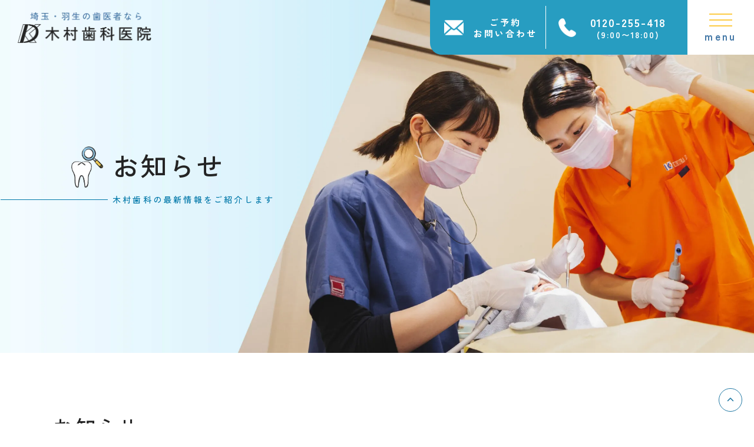

--- FILE ---
content_type: text/html; charset=UTF-8
request_url: https://www.masamasa.net/2018/12/
body_size: 10381
content:

<head>
<!-- Google Tag Manager -->
<script>(function(w,d,s,l,i){w[l]=w[l]||[];w[l].push({'gtm.start':
new Date().getTime(),event:'gtm.js'});var f=d.getElementsByTagName(s)[0],
j=d.createElement(s),dl=l!='dataLayer'?'&l='+l:'';j.async=true;j.src=
'https://www.googletagmanager.com/gtm.js?id='+i+dl;f.parentNode.insertBefore(j,f);
})(window,document,'script','dataLayer','GTM-T2TNGD4V');</script>
<!-- End Google Tag Manager -->
 <meta charset="UTF-8">
  <meta name="viewport" content="width=device-width, initial-scale=1">
  <meta name="format-detection" content="telephone=no">
    <script>
  (function(d) {
    var config = {
      kitId: 'liq0lcv',
      scriptTimeout: 3000,
      async: true
    },
    h=d.documentElement,t=setTimeout(function(){h.className=h.className.replace(/\bwf-loading\b/g,"")+" wf-inactive";},config.scriptTimeout),tk=d.createElement("script"),f=false,s=d.getElementsByTagName("script")[0],a;h.className+=" wf-loading";tk.src='https://use.typekit.net/'+config.kitId+'.js';tk.async=true;tk.onload=tk.onreadystatechange=function(){a=this.readyState;if(f||a&&a!="complete"&&a!="loaded")return;f=true;clearTimeout(t);try{Typekit.load(config)}catch(e){}};s.parentNode.insertBefore(tk,s)
  })(document);
  </script>
  
		<!-- All in One SEO 4.8.3.2 - aioseo.com -->
	<meta name="robots" content="max-image-preview:large" />
	<link rel="canonical" href="https://www.masamasa.net/2018/12/" />
	<link rel="next" href="https://www.masamasa.net/2018/12/page/2/" />
	<meta name="generator" content="All in One SEO (AIOSEO) 4.8.3.2" />
		<script type="application/ld+json" class="aioseo-schema">
			{"@context":"https:\/\/schema.org","@graph":[{"@type":"BreadcrumbList","@id":"https:\/\/www.masamasa.net\/2018\/12\/#breadcrumblist","itemListElement":[{"@type":"ListItem","@id":"https:\/\/www.masamasa.net#listItem","position":1,"name":"Home","item":"https:\/\/www.masamasa.net","nextItem":{"@type":"ListItem","@id":"https:\/\/www.masamasa.net\/2018\/#listItem","name":2018}},{"@type":"ListItem","@id":"https:\/\/www.masamasa.net\/2018\/#listItem","position":2,"name":2018,"item":"https:\/\/www.masamasa.net\/2018\/","nextItem":{"@type":"ListItem","@id":"https:\/\/www.masamasa.net\/2018\/12\/#listItem","name":"12"},"previousItem":{"@type":"ListItem","@id":"https:\/\/www.masamasa.net#listItem","name":"Home"}},{"@type":"ListItem","@id":"https:\/\/www.masamasa.net\/2018\/12\/#listItem","position":3,"name":"12","previousItem":{"@type":"ListItem","@id":"https:\/\/www.masamasa.net\/2018\/#listItem","name":2018}}]},{"@type":"CollectionPage","@id":"https:\/\/www.masamasa.net\/2018\/12\/#collectionpage","url":"https:\/\/www.masamasa.net\/2018\/12\/","name":"12\u6708, 2018 | \u6728\u6751\u6b6f\u79d1\u533b\u9662\uff5c\u7fbd\u751f\u5e02\u306e\u75db\u304f\u306a\u3044\u6b6f\u79d1\u6cbb\u7642\u30fb\u4e88\u9632\u6b6f\u79d1\u30fb\u5be9\u7f8e\u6b6f\u79d1\u30fb\u30a4\u30f3\u30d7\u30e9\u30f3\u30c8","inLanguage":"ja","isPartOf":{"@id":"https:\/\/www.masamasa.net\/#website"},"breadcrumb":{"@id":"https:\/\/www.masamasa.net\/2018\/12\/#breadcrumblist"}},{"@type":"Organization","@id":"https:\/\/www.masamasa.net\/#organization","name":"\u6728\u6751\u6b6f\u79d1\u533b\u9662\uff5c\u7fbd\u751f\u5e02\u306e\u75db\u304f\u306a\u3044\u6b6f\u79d1\u6cbb\u7642\u30fb\u4e88\u9632\u6b6f\u79d1\u30fb\u5be9\u7f8e\u6b6f\u79d1\u30fb\u30a4\u30f3\u30d7\u30e9\u30f3\u30c8","description":"\u7fbd\u751f\u3001\u52a0\u9808\u3001\u884c\u7530\u3001\u9d3b\u5de3\u3001\u9928\u6797\u3067\u75db\u304f\u306a\u3044\u6b6f\u79d1\u6cbb\u7642\u306a\u3089\u6728\u6751\u6b6f\u79d1\u533b\u9662\u3002\u4e00\u822c\u6b6f\u79d1\u30fb\u4e88\u9632\u6b6f\u79d1\u30fb\u5be9\u7f8e\u6b6f\u79d1\u30fb\u30a4\u30f3\u30d7\u30e9\u30f3\u30c8\u6cbb\u7642\u307e\u3067\u5e45\u5e83\u304f\u5bfe\u5fdc\u3002\u571f\u66dc\u8a3a\u7642\u30fb\u99d0\u8eca\u5834\u5b8c\u5099\u3067\u30a2\u30af\u30bb\u30b9\u826f\u597d\u3002\u521d\u8a3a\u76f8\u8ac7\u7121\u6599\u3001\u304a\u6c17\u8efd\u306b\u3054\u76f8\u8ac7\u304f\u3060\u3055\u3044\u3002","url":"https:\/\/www.masamasa.net\/"},{"@type":"WebSite","@id":"https:\/\/www.masamasa.net\/#website","url":"https:\/\/www.masamasa.net\/","name":"\u6728\u6751\u6b6f\u79d1\u533b\u9662\uff5c\u7fbd\u751f\u5e02\u306e\u75db\u304f\u306a\u3044\u6b6f\u79d1\u6cbb\u7642\u30fb\u4e88\u9632\u6b6f\u79d1\u30fb\u5be9\u7f8e\u6b6f\u79d1\u30fb\u30a4\u30f3\u30d7\u30e9\u30f3\u30c8","description":"\u7fbd\u751f\u3001\u52a0\u9808\u3001\u884c\u7530\u3001\u9d3b\u5de3\u3001\u9928\u6797\u3067\u75db\u304f\u306a\u3044\u6b6f\u79d1\u6cbb\u7642\u306a\u3089\u6728\u6751\u6b6f\u79d1\u533b\u9662\u3002\u4e00\u822c\u6b6f\u79d1\u30fb\u4e88\u9632\u6b6f\u79d1\u30fb\u5be9\u7f8e\u6b6f\u79d1\u30fb\u30a4\u30f3\u30d7\u30e9\u30f3\u30c8\u6cbb\u7642\u307e\u3067\u5e45\u5e83\u304f\u5bfe\u5fdc\u3002\u571f\u66dc\u8a3a\u7642\u30fb\u99d0\u8eca\u5834\u5b8c\u5099\u3067\u30a2\u30af\u30bb\u30b9\u826f\u597d\u3002\u521d\u8a3a\u76f8\u8ac7\u7121\u6599\u3001\u304a\u6c17\u8efd\u306b\u3054\u76f8\u8ac7\u304f\u3060\u3055\u3044\u3002","inLanguage":"ja","publisher":{"@id":"https:\/\/www.masamasa.net\/#organization"}}]}
		</script>
		<!-- All in One SEO -->

<style id='wp-img-auto-sizes-contain-inline-css' type='text/css'>
img:is([sizes=auto i],[sizes^="auto," i]){contain-intrinsic-size:3000px 1500px}
/*# sourceURL=wp-img-auto-sizes-contain-inline-css */
</style>
<link rel='stylesheet' id='sbi_styles-css' href='https://www.masamasa.net/wp-content/plugins/instagram-feed/css/sbi-styles.min.css?ver=6.9.1' type='text/css' media='all' />
<style id='wp-block-library-inline-css' type='text/css'>
:root{--wp-block-synced-color:#7a00df;--wp-block-synced-color--rgb:122,0,223;--wp-bound-block-color:var(--wp-block-synced-color);--wp-editor-canvas-background:#ddd;--wp-admin-theme-color:#007cba;--wp-admin-theme-color--rgb:0,124,186;--wp-admin-theme-color-darker-10:#006ba1;--wp-admin-theme-color-darker-10--rgb:0,107,160.5;--wp-admin-theme-color-darker-20:#005a87;--wp-admin-theme-color-darker-20--rgb:0,90,135;--wp-admin-border-width-focus:2px}@media (min-resolution:192dpi){:root{--wp-admin-border-width-focus:1.5px}}.wp-element-button{cursor:pointer}:root .has-very-light-gray-background-color{background-color:#eee}:root .has-very-dark-gray-background-color{background-color:#313131}:root .has-very-light-gray-color{color:#eee}:root .has-very-dark-gray-color{color:#313131}:root .has-vivid-green-cyan-to-vivid-cyan-blue-gradient-background{background:linear-gradient(135deg,#00d084,#0693e3)}:root .has-purple-crush-gradient-background{background:linear-gradient(135deg,#34e2e4,#4721fb 50%,#ab1dfe)}:root .has-hazy-dawn-gradient-background{background:linear-gradient(135deg,#faaca8,#dad0ec)}:root .has-subdued-olive-gradient-background{background:linear-gradient(135deg,#fafae1,#67a671)}:root .has-atomic-cream-gradient-background{background:linear-gradient(135deg,#fdd79a,#004a59)}:root .has-nightshade-gradient-background{background:linear-gradient(135deg,#330968,#31cdcf)}:root .has-midnight-gradient-background{background:linear-gradient(135deg,#020381,#2874fc)}:root{--wp--preset--font-size--normal:16px;--wp--preset--font-size--huge:42px}.has-regular-font-size{font-size:1em}.has-larger-font-size{font-size:2.625em}.has-normal-font-size{font-size:var(--wp--preset--font-size--normal)}.has-huge-font-size{font-size:var(--wp--preset--font-size--huge)}.has-text-align-center{text-align:center}.has-text-align-left{text-align:left}.has-text-align-right{text-align:right}.has-fit-text{white-space:nowrap!important}#end-resizable-editor-section{display:none}.aligncenter{clear:both}.items-justified-left{justify-content:flex-start}.items-justified-center{justify-content:center}.items-justified-right{justify-content:flex-end}.items-justified-space-between{justify-content:space-between}.screen-reader-text{border:0;clip-path:inset(50%);height:1px;margin:-1px;overflow:hidden;padding:0;position:absolute;width:1px;word-wrap:normal!important}.screen-reader-text:focus{background-color:#ddd;clip-path:none;color:#444;display:block;font-size:1em;height:auto;left:5px;line-height:normal;padding:15px 23px 14px;text-decoration:none;top:5px;width:auto;z-index:100000}html :where(.has-border-color){border-style:solid}html :where([style*=border-top-color]){border-top-style:solid}html :where([style*=border-right-color]){border-right-style:solid}html :where([style*=border-bottom-color]){border-bottom-style:solid}html :where([style*=border-left-color]){border-left-style:solid}html :where([style*=border-width]){border-style:solid}html :where([style*=border-top-width]){border-top-style:solid}html :where([style*=border-right-width]){border-right-style:solid}html :where([style*=border-bottom-width]){border-bottom-style:solid}html :where([style*=border-left-width]){border-left-style:solid}html :where(img[class*=wp-image-]){height:auto;max-width:100%}:where(figure){margin:0 0 1em}html :where(.is-position-sticky){--wp-admin--admin-bar--position-offset:var(--wp-admin--admin-bar--height,0px)}@media screen and (max-width:600px){html :where(.is-position-sticky){--wp-admin--admin-bar--position-offset:0px}}

/*# sourceURL=wp-block-library-inline-css */
</style><style id='global-styles-inline-css' type='text/css'>
:root{--wp--preset--aspect-ratio--square: 1;--wp--preset--aspect-ratio--4-3: 4/3;--wp--preset--aspect-ratio--3-4: 3/4;--wp--preset--aspect-ratio--3-2: 3/2;--wp--preset--aspect-ratio--2-3: 2/3;--wp--preset--aspect-ratio--16-9: 16/9;--wp--preset--aspect-ratio--9-16: 9/16;--wp--preset--color--black: #000000;--wp--preset--color--cyan-bluish-gray: #abb8c3;--wp--preset--color--white: #ffffff;--wp--preset--color--pale-pink: #f78da7;--wp--preset--color--vivid-red: #cf2e2e;--wp--preset--color--luminous-vivid-orange: #ff6900;--wp--preset--color--luminous-vivid-amber: #fcb900;--wp--preset--color--light-green-cyan: #7bdcb5;--wp--preset--color--vivid-green-cyan: #00d084;--wp--preset--color--pale-cyan-blue: #8ed1fc;--wp--preset--color--vivid-cyan-blue: #0693e3;--wp--preset--color--vivid-purple: #9b51e0;--wp--preset--gradient--vivid-cyan-blue-to-vivid-purple: linear-gradient(135deg,rgb(6,147,227) 0%,rgb(155,81,224) 100%);--wp--preset--gradient--light-green-cyan-to-vivid-green-cyan: linear-gradient(135deg,rgb(122,220,180) 0%,rgb(0,208,130) 100%);--wp--preset--gradient--luminous-vivid-amber-to-luminous-vivid-orange: linear-gradient(135deg,rgb(252,185,0) 0%,rgb(255,105,0) 100%);--wp--preset--gradient--luminous-vivid-orange-to-vivid-red: linear-gradient(135deg,rgb(255,105,0) 0%,rgb(207,46,46) 100%);--wp--preset--gradient--very-light-gray-to-cyan-bluish-gray: linear-gradient(135deg,rgb(238,238,238) 0%,rgb(169,184,195) 100%);--wp--preset--gradient--cool-to-warm-spectrum: linear-gradient(135deg,rgb(74,234,220) 0%,rgb(151,120,209) 20%,rgb(207,42,186) 40%,rgb(238,44,130) 60%,rgb(251,105,98) 80%,rgb(254,248,76) 100%);--wp--preset--gradient--blush-light-purple: linear-gradient(135deg,rgb(255,206,236) 0%,rgb(152,150,240) 100%);--wp--preset--gradient--blush-bordeaux: linear-gradient(135deg,rgb(254,205,165) 0%,rgb(254,45,45) 50%,rgb(107,0,62) 100%);--wp--preset--gradient--luminous-dusk: linear-gradient(135deg,rgb(255,203,112) 0%,rgb(199,81,192) 50%,rgb(65,88,208) 100%);--wp--preset--gradient--pale-ocean: linear-gradient(135deg,rgb(255,245,203) 0%,rgb(182,227,212) 50%,rgb(51,167,181) 100%);--wp--preset--gradient--electric-grass: linear-gradient(135deg,rgb(202,248,128) 0%,rgb(113,206,126) 100%);--wp--preset--gradient--midnight: linear-gradient(135deg,rgb(2,3,129) 0%,rgb(40,116,252) 100%);--wp--preset--font-size--small: 13px;--wp--preset--font-size--medium: 20px;--wp--preset--font-size--large: 36px;--wp--preset--font-size--x-large: 42px;--wp--preset--spacing--20: 0.44rem;--wp--preset--spacing--30: 0.67rem;--wp--preset--spacing--40: 1rem;--wp--preset--spacing--50: 1.5rem;--wp--preset--spacing--60: 2.25rem;--wp--preset--spacing--70: 3.38rem;--wp--preset--spacing--80: 5.06rem;--wp--preset--shadow--natural: 6px 6px 9px rgba(0, 0, 0, 0.2);--wp--preset--shadow--deep: 12px 12px 50px rgba(0, 0, 0, 0.4);--wp--preset--shadow--sharp: 6px 6px 0px rgba(0, 0, 0, 0.2);--wp--preset--shadow--outlined: 6px 6px 0px -3px rgb(255, 255, 255), 6px 6px rgb(0, 0, 0);--wp--preset--shadow--crisp: 6px 6px 0px rgb(0, 0, 0);}:where(.is-layout-flex){gap: 0.5em;}:where(.is-layout-grid){gap: 0.5em;}body .is-layout-flex{display: flex;}.is-layout-flex{flex-wrap: wrap;align-items: center;}.is-layout-flex > :is(*, div){margin: 0;}body .is-layout-grid{display: grid;}.is-layout-grid > :is(*, div){margin: 0;}:where(.wp-block-columns.is-layout-flex){gap: 2em;}:where(.wp-block-columns.is-layout-grid){gap: 2em;}:where(.wp-block-post-template.is-layout-flex){gap: 1.25em;}:where(.wp-block-post-template.is-layout-grid){gap: 1.25em;}.has-black-color{color: var(--wp--preset--color--black) !important;}.has-cyan-bluish-gray-color{color: var(--wp--preset--color--cyan-bluish-gray) !important;}.has-white-color{color: var(--wp--preset--color--white) !important;}.has-pale-pink-color{color: var(--wp--preset--color--pale-pink) !important;}.has-vivid-red-color{color: var(--wp--preset--color--vivid-red) !important;}.has-luminous-vivid-orange-color{color: var(--wp--preset--color--luminous-vivid-orange) !important;}.has-luminous-vivid-amber-color{color: var(--wp--preset--color--luminous-vivid-amber) !important;}.has-light-green-cyan-color{color: var(--wp--preset--color--light-green-cyan) !important;}.has-vivid-green-cyan-color{color: var(--wp--preset--color--vivid-green-cyan) !important;}.has-pale-cyan-blue-color{color: var(--wp--preset--color--pale-cyan-blue) !important;}.has-vivid-cyan-blue-color{color: var(--wp--preset--color--vivid-cyan-blue) !important;}.has-vivid-purple-color{color: var(--wp--preset--color--vivid-purple) !important;}.has-black-background-color{background-color: var(--wp--preset--color--black) !important;}.has-cyan-bluish-gray-background-color{background-color: var(--wp--preset--color--cyan-bluish-gray) !important;}.has-white-background-color{background-color: var(--wp--preset--color--white) !important;}.has-pale-pink-background-color{background-color: var(--wp--preset--color--pale-pink) !important;}.has-vivid-red-background-color{background-color: var(--wp--preset--color--vivid-red) !important;}.has-luminous-vivid-orange-background-color{background-color: var(--wp--preset--color--luminous-vivid-orange) !important;}.has-luminous-vivid-amber-background-color{background-color: var(--wp--preset--color--luminous-vivid-amber) !important;}.has-light-green-cyan-background-color{background-color: var(--wp--preset--color--light-green-cyan) !important;}.has-vivid-green-cyan-background-color{background-color: var(--wp--preset--color--vivid-green-cyan) !important;}.has-pale-cyan-blue-background-color{background-color: var(--wp--preset--color--pale-cyan-blue) !important;}.has-vivid-cyan-blue-background-color{background-color: var(--wp--preset--color--vivid-cyan-blue) !important;}.has-vivid-purple-background-color{background-color: var(--wp--preset--color--vivid-purple) !important;}.has-black-border-color{border-color: var(--wp--preset--color--black) !important;}.has-cyan-bluish-gray-border-color{border-color: var(--wp--preset--color--cyan-bluish-gray) !important;}.has-white-border-color{border-color: var(--wp--preset--color--white) !important;}.has-pale-pink-border-color{border-color: var(--wp--preset--color--pale-pink) !important;}.has-vivid-red-border-color{border-color: var(--wp--preset--color--vivid-red) !important;}.has-luminous-vivid-orange-border-color{border-color: var(--wp--preset--color--luminous-vivid-orange) !important;}.has-luminous-vivid-amber-border-color{border-color: var(--wp--preset--color--luminous-vivid-amber) !important;}.has-light-green-cyan-border-color{border-color: var(--wp--preset--color--light-green-cyan) !important;}.has-vivid-green-cyan-border-color{border-color: var(--wp--preset--color--vivid-green-cyan) !important;}.has-pale-cyan-blue-border-color{border-color: var(--wp--preset--color--pale-cyan-blue) !important;}.has-vivid-cyan-blue-border-color{border-color: var(--wp--preset--color--vivid-cyan-blue) !important;}.has-vivid-purple-border-color{border-color: var(--wp--preset--color--vivid-purple) !important;}.has-vivid-cyan-blue-to-vivid-purple-gradient-background{background: var(--wp--preset--gradient--vivid-cyan-blue-to-vivid-purple) !important;}.has-light-green-cyan-to-vivid-green-cyan-gradient-background{background: var(--wp--preset--gradient--light-green-cyan-to-vivid-green-cyan) !important;}.has-luminous-vivid-amber-to-luminous-vivid-orange-gradient-background{background: var(--wp--preset--gradient--luminous-vivid-amber-to-luminous-vivid-orange) !important;}.has-luminous-vivid-orange-to-vivid-red-gradient-background{background: var(--wp--preset--gradient--luminous-vivid-orange-to-vivid-red) !important;}.has-very-light-gray-to-cyan-bluish-gray-gradient-background{background: var(--wp--preset--gradient--very-light-gray-to-cyan-bluish-gray) !important;}.has-cool-to-warm-spectrum-gradient-background{background: var(--wp--preset--gradient--cool-to-warm-spectrum) !important;}.has-blush-light-purple-gradient-background{background: var(--wp--preset--gradient--blush-light-purple) !important;}.has-blush-bordeaux-gradient-background{background: var(--wp--preset--gradient--blush-bordeaux) !important;}.has-luminous-dusk-gradient-background{background: var(--wp--preset--gradient--luminous-dusk) !important;}.has-pale-ocean-gradient-background{background: var(--wp--preset--gradient--pale-ocean) !important;}.has-electric-grass-gradient-background{background: var(--wp--preset--gradient--electric-grass) !important;}.has-midnight-gradient-background{background: var(--wp--preset--gradient--midnight) !important;}.has-small-font-size{font-size: var(--wp--preset--font-size--small) !important;}.has-medium-font-size{font-size: var(--wp--preset--font-size--medium) !important;}.has-large-font-size{font-size: var(--wp--preset--font-size--large) !important;}.has-x-large-font-size{font-size: var(--wp--preset--font-size--x-large) !important;}
/*# sourceURL=global-styles-inline-css */
</style>

<style id='classic-theme-styles-inline-css' type='text/css'>
/*! This file is auto-generated */
.wp-block-button__link{color:#fff;background-color:#32373c;border-radius:9999px;box-shadow:none;text-decoration:none;padding:calc(.667em + 2px) calc(1.333em + 2px);font-size:1.125em}.wp-block-file__button{background:#32373c;color:#fff;text-decoration:none}
/*# sourceURL=/wp-includes/css/classic-themes.min.css */
</style>
<link rel='stylesheet' id='contact-form-7-css' href='https://www.masamasa.net/wp-content/plugins/contact-form-7/includes/css/styles.css?ver=6.0.6' type='text/css' media='all' />
<link rel='stylesheet' id='gmdpcf-jquery-ui-css' href='https://www.masamasa.net/wp-content/plugins/date-picker-for-contact-form-7//assents/jquery-ui-themes/themes/base/jquery-ui.css?ver=1.0.0' type='text/css' media='all' />
<link rel='stylesheet' id='gmdpcf-jquery-ui-theme-css' href='https://www.masamasa.net/wp-content/plugins/date-picker-for-contact-form-7//assents/jquery-ui-themes/themes/base/theme.css?ver=1.0.0' type='text/css' media='all' />
<link rel='stylesheet' id='gmdpcf-stylee-css' href='https://www.masamasa.net/wp-content/plugins/date-picker-for-contact-form-7//assents/css/style.css?ver=1.0.0' type='text/css' media='all' />
<link rel='stylesheet' id='stylecss-css' href='https://www.masamasa.net/wp-content/themes/kimura/assets/css/style.css?ver=1768193595' type='text/css' media='all' />
<script type="text/javascript" src="https://www.masamasa.net/wp-includes/js/jquery/jquery.min.js?ver=3.7.1" id="jquery-core-js"></script>
<script type="text/javascript" src="https://www.masamasa.net/wp-includes/js/jquery/jquery-migrate.min.js?ver=3.4.1" id="jquery-migrate-js"></script>
<link rel="https://api.w.org/" href="https://www.masamasa.net/wp-json/" /><link rel="EditURI" type="application/rsd+xml" title="RSD" href="https://www.masamasa.net/xmlrpc.php?rsd" />
<meta name="generator" content="WordPress 6.9" />
<link rel="icon" href="https://www.masamasa.net/wp-content/uploads/2025/06/favicon.ico" sizes="32x32" />
<link rel="icon" href="https://www.masamasa.net/wp-content/uploads/2025/06/favicon.ico" sizes="192x192" />
<link rel="apple-touch-icon" href="https://www.masamasa.net/wp-content/uploads/2025/06/favicon.ico" />
<meta name="msapplication-TileImage" content="https://www.masamasa.net/wp-content/uploads/2025/06/favicon.ico" />
</head>

<body id="top" class="top">
  <!-- Google Tag Manager (noscript) -->
<noscript><iframe src="https://www.googletagmanager.com/ns.html?id=GTM-T2TNGD4V"
height="0" width="0" style="display:none;visibility:hidden"></iframe></noscript>
<!-- End Google Tag Manager (noscript) -->

<header id="header" class="header js-header">
  <div class="header__inner">
    <a class="header__logo" href="/"><img src="https://www.masamasa.net/wp-content/themes/kimura/assets/img/common/logo01.webp" alt="埼玉・羽生の歯医者なら木村歯科医院"></a>
    <ul class="header-addressList is_sp">
      <li class="header-addressList__item">羽生駅５分</li>
      <li class="header-addressList__item">駐車場完備</li>
    </ul>
    <nav class="header-nav">
      <div class="header-nav__wrap">
        <div class="header-nav__inner c-inner01">
          <ul class="header-nav__list">
            <li class="header-nav__item"><a href="/about/">初めての方へ</a></li>
            <li class="header-nav__item"><a href="/information/">医院情報</a></li>
            <li class="header-nav__item"><a href="/e-smile/">e-smile club</a></li>
            <li class="header-nav__item"><a href="/news-case/">お知らせ・症例</a></li>
            <li class="header-nav__item"><a href="/staff/">医師紹介</a></li>
            <li class="header-nav__item"><a href="/menu/">診療内容</a></li>
            <li class="header-nav__item"><a href="/recruit/">求人募集</a></li>
            <li class="header-nav__item"><a href="/blog/">ブログ</a></li>
            <li class="header-nav__item"><a href="/column/">コラム</a></li>
            <li class="header-nav__item"><a href="/flow/">ご予約について</a></li>
            <li class="header-nav__item"><a href="/information/#p03">アクセス</a></li>
          </ul>
          <div class="header-nav-whiteBox">
            <div class="header-nav-whiteBox__inner">
              <h3 class="header-nav-whiteBox__ttl">診療時間</h3>
              <table class="header-nav-whiteBox__table">
                <tr>
                  <th>診療時間</th>
                  <th>月</th>
                  <th>火</th>
                  <th>水</th>
                  <th>木</th>
                  <th>金</th>
                  <th>土</th>
                  <th>日 / 祝</th>
                </tr>
                <tr>
                  <td>9:00〜18:00</td>
                  <td>●</td>
                  <td>●</td>
                  <td class="is_yellow">ー</td>
                  <td>●</td>
                  <td>●</td>
                  <td>★<br><span>8:30~17:00</span></td>
                  <td class="is_yellow">ー</td>
                </tr>
              </table>
              <p class="header-nav-whiteBox__txt">※水曜・日曜・祝日は休診日となります。</p>
              <div class="header-nav-calendarBox">
                <h3 class="header-nav-whiteBox__ttl">カレンダー</h3>
                <div class="header-nav-calendarBox__iframeBox">
                  <iframe src="https://calendar.google.com/calendar/b/1/embed?height=600&amp;wkst=1&amp;bgcolor=%23FFFFFF&amp;src=masamasa.dental%40gmail.com&amp;color=%23711616&amp;src=d55ogd6vjahp9e960u4uch4cco%40group.calendar.google.com&amp;color=%23875509&amp;src=trosreaetn4s1smvodk6eraj9c%40group.calendar.google.com&amp;color=%23125A12&amp;src=c532ijiqd83fodunraui3n5tco%40group.calendar.google.com&amp;color=%232952A3&amp;ctz=Asia%2FTokyo" style="border-width:0" width="100%" height="430" frameborder="0" scrolling="no"></iframe>
                </div>
              </div>
            </div>
          </div>
        </div>
      </div>
    </nav>
  </div>
  <div class="header-right">
    <div class="header-right__contact is_pc">
      <a href="/contact/">ご予約<br>お問い合わせ</a>
    </div>
    <div class="header-right__tel is_pc">
      <a href="tel:0120-255-418">0120-255-418<span>(9:00〜18:00)</span></a>
    </div>
    <div class="header-menuBtn js-header-menuBtn">
      <span></span>
      <span></span>
      <span></span>
      <p class="header-menuBtn__txt">menu</p>
    </div>
  </div>
</header>

  <div class="main">
    <section class="lower_mv">
      <div class="lower_mv-inner c-inner02">
        <div class="lower_mv-txtBox">
          <h1 class="lower_mv-txtBox__ttl">お知らせ</h1>
          <p class="lower_mv-txtBox__txt">木村歯科の最新情報をご紹介します</p>
        </div>
      </div>
    </section>

    <section id="p01" class="newsSec02">
      <div class="newsSec02-inner c-inner01">
        <h2 class="newsSec02-ttl c-ttl02">お知らせ<span>news</span></h2>
                          <ul class="newsSec02-categoryList">
            <li class="newsSec02-categoryList__item">
              <a href="https://www.masamasa.net/news#p01" >全て</a>
            </li>
                          <li class="newsSec02-categoryList__item">
                <a href="https://www.masamasa.net/news/news%ef%bc%86topics/#p01" >News＆Topics</a>
              </li>
                          <li class="newsSec02-categoryList__item">
                <a href="https://www.masamasa.net/news/kouzaannai/#p01" >健康講座日程</a>
              </li>
                      </ul>
                <ul class="newsSec02-archiveList">
                      <li class="newsSec02-archiveList__item">
              <a href="https://www.masamasa.net/%e7%9f%af%e6%ad%a3%e3%81%ae%e6%96%b0%e8%a6%8f%e5%8f%97%e3%81%91%e5%85%a5%e3%82%8c%e3%81%ae%e5%86%8d%e9%96%8b/">
                <div class="newsSec02-archiveList__imgBox">
                                  </div>
                <div class="newsSec02-archiveList__txtBox">
                  <div class="newsSec02-archiveList__dateBox">
                    <p class="newsSec02-archiveList__date">2025年12月26日</p>
                                                              <p class="newsSec02-archiveList__category">News＆Topics</p>
                                      </div>
                  <h3 class="newsSec02-archiveList__ttl">矯正の新規受け入れの再開</h3>
                </div>
              </a>
            </li>
                      <li class="newsSec02-archiveList__item">
              <a href="https://www.masamasa.net/%e5%b9%b4%e6%9c%ab%e5%b9%b4%e5%a7%8b%e4%bc%91%e8%a8%ba%e3%81%ae%e3%81%8a%e7%9f%a5%e3%82%89%e3%81%9b/">
                <div class="newsSec02-archiveList__imgBox">
                                  </div>
                <div class="newsSec02-archiveList__txtBox">
                  <div class="newsSec02-archiveList__dateBox">
                    <p class="newsSec02-archiveList__date">2025年12月11日</p>
                                                              <p class="newsSec02-archiveList__category">News＆Topics</p>
                                      </div>
                  <h3 class="newsSec02-archiveList__ttl">年末年始休診のお知らせ</h3>
                </div>
              </a>
            </li>
                      <li class="newsSec02-archiveList__item">
              <a href="https://www.masamasa.net/12%e6%9c%889%e6%97%a5%e4%bc%91%e8%a8%ba%e3%81%ae%e3%81%8a%e7%9f%a5%e3%82%89%e3%81%9b/">
                <div class="newsSec02-archiveList__imgBox">
                                  </div>
                <div class="newsSec02-archiveList__txtBox">
                  <div class="newsSec02-archiveList__dateBox">
                    <p class="newsSec02-archiveList__date">2025年12月9日</p>
                                                              <p class="newsSec02-archiveList__category">News＆Topics</p>
                                      </div>
                  <h3 class="newsSec02-archiveList__ttl">12月9日休診のお知らせ</h3>
                </div>
              </a>
            </li>
                      <li class="newsSec02-archiveList__item">
              <a href="https://www.masamasa.net/%e3%80%90%e9%87%8d%e8%a6%81%e3%80%9112%e6%9c%882%e6%97%a5%e3%81%8b%e3%82%89%e4%bf%9d%e9%99%ba%e8%a8%bc%e3%81%8c%e4%bd%bf%e3%81%88%e3%81%aa%e3%81%8f%e3%81%aa%e3%82%8a%e3%81%be%e3%81%99/">
                <div class="newsSec02-archiveList__imgBox">
                                  </div>
                <div class="newsSec02-archiveList__txtBox">
                  <div class="newsSec02-archiveList__dateBox">
                    <p class="newsSec02-archiveList__date">2025年11月29日</p>
                                                              <p class="newsSec02-archiveList__category">News＆Topics</p>
                                      </div>
                  <h3 class="newsSec02-archiveList__ttl">【重要】12月2日から保険証が使えなくなります</h3>
                </div>
              </a>
            </li>
                      <li class="newsSec02-archiveList__item">
              <a href="https://www.masamasa.net/%e9%a7%90%e8%bb%8a%e5%a0%b4%e3%81%ae%e8%88%97%e8%a3%85%e8%a3%9c%e4%bf%ae%e5%b7%a5%e4%ba%8b%e7%b5%82%e4%ba%86%e3%81%ae%e3%81%8a%e7%9f%a5%e3%82%89%e3%81%9b/">
                <div class="newsSec02-archiveList__imgBox">
                                  </div>
                <div class="newsSec02-archiveList__txtBox">
                  <div class="newsSec02-archiveList__dateBox">
                    <p class="newsSec02-archiveList__date">2025年11月28日</p>
                                                              <p class="newsSec02-archiveList__category">News＆Topics</p>
                                      </div>
                  <h3 class="newsSec02-archiveList__ttl">駐車場の舗装補修工事終了のお知らせ</h3>
                </div>
              </a>
            </li>
                      <li class="newsSec02-archiveList__item">
              <a href="https://www.masamasa.net/%e8%81%b7%e6%a5%ad%e4%bd%93%e9%a8%93%e3%81%ae%e3%81%8a%e7%9f%a5%e3%82%89%e3%81%9b/">
                <div class="newsSec02-archiveList__imgBox">
                                  </div>
                <div class="newsSec02-archiveList__txtBox">
                  <div class="newsSec02-archiveList__dateBox">
                    <p class="newsSec02-archiveList__date">2025年11月21日</p>
                                                              <p class="newsSec02-archiveList__category">News＆Topics</p>
                                      </div>
                  <h3 class="newsSec02-archiveList__ttl">職業体験のお知らせ</h3>
                </div>
              </a>
            </li>
                      <li class="newsSec02-archiveList__item">
              <a href="https://www.masamasa.net/%e8%88%97%e8%a3%85%e8%a3%9c%e4%bf%ae%e5%b7%a5%e4%ba%8b%e3%81%ab%e3%82%88%e3%82%8b%e9%a7%90%e8%bb%8a%e5%a0%b4%e5%a4%89%e6%9b%b4%e3%81%ae%e3%81%8a%e7%9f%a5%e3%82%89%e3%81%9b/">
                <div class="newsSec02-archiveList__imgBox">
                                  </div>
                <div class="newsSec02-archiveList__txtBox">
                  <div class="newsSec02-archiveList__dateBox">
                    <p class="newsSec02-archiveList__date">2025年11月4日</p>
                                                              <p class="newsSec02-archiveList__category">News＆Topics</p>
                                      </div>
                  <h3 class="newsSec02-archiveList__ttl">舗装補修工事による駐車場変更のお知らせ</h3>
                </div>
              </a>
            </li>
                      <li class="newsSec02-archiveList__item">
              <a href="https://www.masamasa.net/11%e6%9c%88%e5%81%a5%e5%ba%b7%e8%ac%9b%e5%ba%a7%e6%97%a5%e7%a8%8b%e3%81%ae%e3%81%8a%e7%9f%a5%e3%82%89%e3%81%9b/">
                <div class="newsSec02-archiveList__imgBox">
                                  </div>
                <div class="newsSec02-archiveList__txtBox">
                  <div class="newsSec02-archiveList__dateBox">
                    <p class="newsSec02-archiveList__date">2025年10月27日</p>
                                                              <p class="newsSec02-archiveList__category">健康講座日程</p>
                                      </div>
                  <h3 class="newsSec02-archiveList__ttl">11月健康講座日程のお知らせ</h3>
                </div>
              </a>
            </li>
                      <li class="newsSec02-archiveList__item">
              <a href="https://www.masamasa.net/%e4%be%a1%e6%a0%bc%e6%94%b9%e5%ae%9a%e3%81%ae%e3%81%8a%e7%9f%a5%e3%82%89%e3%81%9b/">
                <div class="newsSec02-archiveList__imgBox">
                                  </div>
                <div class="newsSec02-archiveList__txtBox">
                  <div class="newsSec02-archiveList__dateBox">
                    <p class="newsSec02-archiveList__date">2025年10月16日</p>
                                                              <p class="newsSec02-archiveList__category">News＆Topics</p>
                                      </div>
                  <h3 class="newsSec02-archiveList__ttl">価格改定のお知らせ</h3>
                </div>
              </a>
            </li>
                      <li class="newsSec02-archiveList__item">
              <a href="https://www.masamasa.net/10%e6%9c%884%e6%97%a5%e3%80%80%e9%80%9a%e8%a1%8c%e6%ad%a2%e3%82%81%e3%81%ae%e3%81%8a%e7%9f%a5%e3%82%89%e3%81%9b/">
                <div class="newsSec02-archiveList__imgBox">
                                  </div>
                <div class="newsSec02-archiveList__txtBox">
                  <div class="newsSec02-archiveList__dateBox">
                    <p class="newsSec02-archiveList__date">2025年9月25日</p>
                                                              <p class="newsSec02-archiveList__category">News＆Topics</p>
                                      </div>
                  <h3 class="newsSec02-archiveList__ttl">10月4日㈯　通行止めのお知らせ</h3>
                </div>
              </a>
            </li>
                  </ul>
        <div class="newsSec02-pagenav">
          <div class='wp-pagenavi' role='navigation'>
<span aria-current='page' class='current'>1</span><a class="page larger" title="ページ 2" href="https://www.masamasa.net/2018/12/page/2/#p01">2</a><a class="nextpostslink" rel="next" aria-label="次のページ" href="https://www.masamasa.net/2018/12/page/2/#p01"> </a>
</div>        </div>
      </div>
    </section>

  </div>

  <div class="footer-mapBox">
  <div class="c-inner01">
    <iframe src="https://www.google.com/maps/embed?pb=!1m18!1m12!1m3!1d12882.884234627822!2d139.51787943352136!3d36.17334190895889!2m3!1f0!2f0!3f0!3m2!1i1024!2i768!4f5!3m3!1m2!1s0x601f320491eff887%3A0x196769359f89d748!2z5pyo5p2R5q2v56eR5Yy76ZmiIOe-veeUnw!5e0!3m2!1sja!2sjp!4v1745986924820!5m2!1sja!2sjp" width="100%" height="430" style="border:0;" allowfullscreen="" loading="lazy" referrerpolicy="no-referrer-when-downgrade"></iframe>
  </div>
</div>

<footer class="footer">
  <div class="c-inner01">
    <div class="footer-box">
      <div class="footer-hourBox c-hourBox">
        <p class="c-hourBox__txt"><img src="https://www.masamasa.net/wp-content/themes/kimura/assets/img/common/ico_time02.svg" alt="診療時間">診療時間</p>
        <div class="c-hourBox-whiteBox">
          <table class="c-hourBox__table">
            <tr>
              <td>診療時間</td>
              <td>月</td>
              <td>火</td>
              <td>水</td>
              <td>木</td>
              <td>金</td>
              <td>土</td>
              <td>日</td>
            </tr>
            <tr>
              <td>9:00 - 18:00</td>
              <td>●</td>
              <td>●</td>
              <td class="is_yellow">ー</td>
              <td>●</td>
              <td>●</td>
              <td>★<br><span>8:30~17:00</span></td>
              <td class="is_yellow">ー</td>
            </tr>
          </table>
          <p class="c-hourBox-whiteBox__txt"><span class="is_yellow">※</span>水曜・日曜・祝日は休診日となります</p>
          <p class="c-hourBox-whiteBox__txt"><span class="is_yellow">※</span>詳しくは<a href="/information/#p02" class="is_blue">カレンダーを</a>ご確認ください</p>
        </div>
      </div>
      <div class="footer-infoBox">
        <a href="tel:0120-255-418" class="footer-infoBox__tel">0120-255-418</a>
        <a href="/flow/" class="footer-infoBox__info">ご予約はコチラから<span>Appointment</span></a>
      </div>
    </div>
    <div class="footer-addressBox">
      <div class="footer-addressBox__logo">
        <img src="https://www.masamasa.net/wp-content/themes/kimura/assets/img/common/logo02.webp" alt="木村歯科医院">
      </div>
      <p class="footer-addressBox__txt">〒348-0058  埼玉県羽生市中央2-7-10</p>
      <ul class="footer-addressList">
        <li class="footer-addressList__item">羽生駅５分</li>
        <li class="footer-addressList__item">駐車場完備</li>
      </ul>
    </div>
    <ul class="footer-linkList">
      <li class="footer-linkList__item"><a href="/about/">初めての方へ</a></li>
      <li class="footer-linkList__item"><a href="/information/">医院情報</a></li>
      <li class="footer-linkList__item"><a href="/e-smile/">e-smile club</a></li>
      <li class="footer-linkList__item"><a href="/news-case/">お知らせ・症例</a></li>
      <li class="footer-linkList__item"><a href="/staff/">医師紹介</a></li>
      <li class="footer-linkList__item"><a href="/menu/">診療内容</a></li>
      <li class="footer-linkList__item"><a href="/recruit/">求人募集</a></li>
      <li class="footer-linkList__item"><a href="/blog/">ブログ</a></li>
      <li class="footer-linkList__item"><a href="/column/">コラム</a></li>
      <li class="footer-linkList__item"><a href="/flow/">ご予約について</a></li>
      <li class="footer-linkList__item"><a href="/information/#p03">アクセス</a></li>
      <li class="footer-linkList__item"><a href="/policy/">プライバシー<br class="is_sp">ポリシー</a></li>
      <li class="footer-linkList__item"><a href="/kijun/">当院の施設基準の<br>届け出について</a></li>
    </ul>
  </div>
</footer>

<div class="page_top">
	<a href="#top">
    <svg xmlns="http://www.w3.org/2000/svg" viewBox="0 0 512 512" fill="#2178A3"><path d="M233.4 105.4c12.5-12.5 32.8-12.5 45.3 0l192 192c12.5 12.5 12.5 32.8 0 45.3s-32.8 12.5-45.3 0L256 173.3 86.6 342.6c-12.5 12.5-32.8 12.5-45.3 0s-12.5-32.8 0-45.3l192-192z"/></svg>
  </a>
</div>

<div class="c-floating is_sp">
  <ul class="c-floating-list">
    <li class="c-floating-list__item">
      <a href="https://www.google.com/maps/place/%E6%9C%A8%E6%9D%91%E6%AD%AF%E7%A7%91%E5%8C%BB%E9%99%A2+%E7%BE%BD%E7%94%9F/@36.173326,139.536312,13z/data=!4m6!3m5!1s0x601f320491eff887:0x196769359f89d748!8m2!3d36.173326!4d139.5363118!16s%2Fg%2F1td42l8m?hl=ja&entry=ttu&g_ep=EgoyMDI1MDUxMy4xIKXMDSoASAFQAw%3D%3D" target="_blank">
        <img src="https://www.masamasa.net/wp-content/themes/kimura/assets/img/common/ico_floating01.webp" alt="">
        <p class="c-floating-list__txt">アクセス</p>
      </a>
    </li>
    <li class="c-floating-list__item">
      <a href="tel:0120-255-418">
        <img src="https://www.masamasa.net/wp-content/themes/kimura/assets/img/common/ico_floating02.webp" alt="">
        <p class="c-floating-list__txt">TEL</p>
      </a>
    </li>
    <li class="c-floating-list__item">
      <a href="/contact/">
        <img src="https://www.masamasa.net/wp-content/themes/kimura/assets/img/common/ico_floating03.webp" alt="">
        <p class="c-floating-list__txt">web予約</p>
      </a>
    </li>
    <li class="c-floating-list__item">
      <a href="https://www.instagram.com/kmd_sns/" target="_blank">
        <img src="https://www.masamasa.net/wp-content/themes/kimura/assets/img/common/ico_floating04.webp" alt="">
        <p class="c-floating-list__txt">Instagram</p>
      </a>
    </li>
  </ul>
</div>

<script type="speculationrules">
{"prefetch":[{"source":"document","where":{"and":[{"href_matches":"/*"},{"not":{"href_matches":["/wp-*.php","/wp-admin/*","/wp-content/uploads/*","/wp-content/*","/wp-content/plugins/*","/wp-content/themes/kimura/*","/*\\?(.+)"]}},{"not":{"selector_matches":"a[rel~=\"nofollow\"]"}},{"not":{"selector_matches":".no-prefetch, .no-prefetch a"}}]},"eagerness":"conservative"}]}
</script>
<!-- Instagram Feed JS -->
<script type="text/javascript">
var sbiajaxurl = "https://www.masamasa.net/wp-admin/admin-ajax.php";
</script>
<script type="text/javascript" src="https://www.masamasa.net/wp-includes/js/dist/hooks.min.js?ver=dd5603f07f9220ed27f1" id="wp-hooks-js"></script>
<script type="text/javascript" src="https://www.masamasa.net/wp-includes/js/dist/i18n.min.js?ver=c26c3dc7bed366793375" id="wp-i18n-js"></script>
<script type="text/javascript" id="wp-i18n-js-after">
/* <![CDATA[ */
wp.i18n.setLocaleData( { 'text direction\u0004ltr': [ 'ltr' ] } );
//# sourceURL=wp-i18n-js-after
/* ]]> */
</script>
<script type="text/javascript" src="https://www.masamasa.net/wp-content/plugins/contact-form-7/includes/swv/js/index.js?ver=6.0.6" id="swv-js"></script>
<script type="text/javascript" id="contact-form-7-js-translations">
/* <![CDATA[ */
( function( domain, translations ) {
	var localeData = translations.locale_data[ domain ] || translations.locale_data.messages;
	localeData[""].domain = domain;
	wp.i18n.setLocaleData( localeData, domain );
} )( "contact-form-7", {"translation-revision-date":"2025-04-11 06:42:50+0000","generator":"GlotPress\/4.0.1","domain":"messages","locale_data":{"messages":{"":{"domain":"messages","plural-forms":"nplurals=1; plural=0;","lang":"ja_JP"},"This contact form is placed in the wrong place.":["\u3053\u306e\u30b3\u30f3\u30bf\u30af\u30c8\u30d5\u30a9\u30fc\u30e0\u306f\u9593\u9055\u3063\u305f\u4f4d\u7f6e\u306b\u7f6e\u304b\u308c\u3066\u3044\u307e\u3059\u3002"],"Error:":["\u30a8\u30e9\u30fc:"]}},"comment":{"reference":"includes\/js\/index.js"}} );
//# sourceURL=contact-form-7-js-translations
/* ]]> */
</script>
<script type="text/javascript" id="contact-form-7-js-before">
/* <![CDATA[ */
var wpcf7 = {
    "api": {
        "root": "https:\/\/www.masamasa.net\/wp-json\/",
        "namespace": "contact-form-7\/v1"
    }
};
//# sourceURL=contact-form-7-js-before
/* ]]> */
</script>
<script type="text/javascript" src="https://www.masamasa.net/wp-content/plugins/contact-form-7/includes/js/index.js?ver=6.0.6" id="contact-form-7-js"></script>
<script type="text/javascript" src="https://www.masamasa.net/wp-includes/js/jquery/ui/core.min.js?ver=1.13.3" id="jquery-ui-core-js"></script>
<script type="text/javascript" src="https://www.masamasa.net/wp-includes/js/jquery/ui/datepicker.min.js?ver=1.13.3" id="jquery-ui-datepicker-js"></script>
<script type="text/javascript" id="jquery-ui-datepicker-js-after">
/* <![CDATA[ */
jQuery(function(jQuery){jQuery.datepicker.setDefaults({"closeText":"\u9589\u3058\u308b","currentText":"\u4eca\u65e5","monthNames":["1\u6708","2\u6708","3\u6708","4\u6708","5\u6708","6\u6708","7\u6708","8\u6708","9\u6708","10\u6708","11\u6708","12\u6708"],"monthNamesShort":["1\u6708","2\u6708","3\u6708","4\u6708","5\u6708","6\u6708","7\u6708","8\u6708","9\u6708","10\u6708","11\u6708","12\u6708"],"nextText":"\u6b21","prevText":"\u524d","dayNames":["\u65e5\u66dc\u65e5","\u6708\u66dc\u65e5","\u706b\u66dc\u65e5","\u6c34\u66dc\u65e5","\u6728\u66dc\u65e5","\u91d1\u66dc\u65e5","\u571f\u66dc\u65e5"],"dayNamesShort":["\u65e5","\u6708","\u706b","\u6c34","\u6728","\u91d1","\u571f"],"dayNamesMin":["\u65e5","\u6708","\u706b","\u6c34","\u6728","\u91d1","\u571f"],"dateFormat":"yy\u5e74mm\u6708d\u65e5","firstDay":1,"isRTL":false});});
//# sourceURL=jquery-ui-datepicker-js-after
/* ]]> */
</script>
<script type="text/javascript" src="https://www.masamasa.net/wp-content/plugins/date-picker-for-contact-form-7//assents/js/script.js?ver=1.0.0" id="gmdpcf-scirpt-js"></script>
<script type="text/javascript" src="https://www.masamasa.net/wp-content/themes/kimura/assets/js/bundle.js?ver=1768193609" id="bundlejs-js"></script>

</body>

</html>

--- FILE ---
content_type: image/svg+xml
request_url: https://www.masamasa.net/wp-content/themes/kimura/assets/img/common/ico_arrow_right06.svg
body_size: 445
content:
<?xml version="1.0" encoding="UTF-8"?>
<svg id="_レイヤー_2" data-name="レイヤー 2" xmlns="http://www.w3.org/2000/svg" viewBox="0 0 33 35.87">
  <defs>
    <style>
      .cls-1 {
        fill: #fdcc45;
        font-family: ZenKakuGothicNew-Medium, 'Zen Kaku Gothic New';
        font-size: 33px;
        font-weight: 500;
        letter-spacing: .2em;
      }
    </style>
  </defs>
  <g id="_レイヤー_1-2" data-name="レイヤー 1">
    <text class="cls-1" transform="translate(0 29.04)"><tspan x="0" y="0">→</tspan></text>
  </g>
</svg>

--- FILE ---
content_type: image/svg+xml
request_url: https://www.masamasa.net/wp-content/themes/kimura/assets/img/common/ico_arrow_right08.svg
body_size: 350
content:
<?xml version="1.0" encoding="UTF-8"?>
<svg id="_レイヤー_2" data-name="レイヤー 2" xmlns="http://www.w3.org/2000/svg" viewBox="0 0 17.36 15.82">
  <defs>
    <style>
      .cls-1 {
        fill: #efca52;
        stroke: #efca52;
        stroke-miterlimit: 10;
      }
    </style>
  </defs>
  <g id="_メイン" data-name="メイン">
    <path class="cls-1" d="M1.6,15.15l-.93-1.9,11.02-5.34L.67,2.55l.93-1.88,14.63,7.24L1.6,15.15Z"/>
  </g>
</svg>